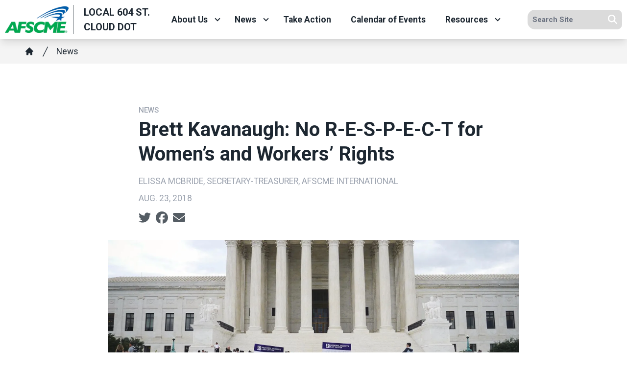

--- FILE ---
content_type: text/html; charset=UTF-8
request_url: https://afscmemn.org/local-604-st-cloud-dot/news/brett-kavanaugh-no-r-e-s-p-e-c-t-women-s-and-workers-rights
body_size: 16265
content:
<!DOCTYPE html>
<html lang="en" dir="ltr" prefix="og: https://ogp.me/ns#" x-data="{ keyboardNavigation: false, isTouchDevice: false }" x-init="isTouchDevice = &#039;ontouchstart&#039; in window || navigator.maxTouchPoints &gt; 0" @keyup.tab.window="keyboardNavigation = true" @mousemove="if (keyboardNavigation) keyboardNavigation = false">
  <head>
    <meta charset="utf-8" />
<noscript><style>form.antibot * :not(.antibot-message) { display: none !important; }</style>
</noscript><meta name="description" content="Like others around the world, I mourned the death last week of Aretha Franklin. The Queen of Soul set a new standard for enduring classic songs with both artistic and political impact, like her mega-hit “Respect,” which became an anthem for both the civil rights and women’s movements.And that song is on my mind as we embark on a week of action dedicated to shining light on the stakes for women in the nomination of Brett Kavanaugh to the Supreme Court." />
<link rel="canonical" href="https://www.afscme.org/now/brett-kavanaugh-no-respect-for-womens-and-workers-rights" />
<link rel="image_src" href="/sites/default/files/article/featured/20180822-emcb-kavanaugh.jpg" />
<meta property="og:site_name" content="Local 604 St. Cloud DOT" />
<meta property="og:url" content="https://afscmemn.org/local-604-st-cloud-dot/content/47995" />
<meta property="og:title" content="Brett Kavanaugh: No R-E-S-P-E-C-T for Women’s and Workers’ Rights" />
<meta property="og:description" content="Like others around the world, I mourned the death last week of Aretha Franklin. The Queen of Soul set a new standard for enduring classic songs with both artistic and political impact, like her mega-hit “Respect,” which became an anthem for both the civil rights and women’s movements.And that song is on my mind as we embark on a week of action dedicated to shining light on the stakes for women in the nomination of Brett Kavanaugh to the Supreme Court." />
<meta property="og:image" content="https://afscmemn.org/sites/default/files/styles/image_media_large/public/article/featured/20180822-emcb-kavanaugh.jpg.webp?itok=2WXGO4yA" />
<meta name="twitter:card" content="summary_large_image" />
<meta name="twitter:description" content="Like others around the world, I mourned the death last week of Aretha Franklin. The Queen of Soul set a new standard for enduring classic songs with both artistic and political impact, like her mega-hit “Respect,” which became an anthem for both the civil rights and women’s movements.And that song is on my mind as we embark on a week of action dedicated to shining light on the stakes for women in the nomination of Brett Kavanaugh to the Supreme Court." />
<meta name="twitter:site" content="@afscmemn5" />
<meta name="twitter:title" content="Brett Kavanaugh: No R-E-S-P-E-C-T for Women’s and Workers’ Rights | Local 604 St. Cloud DOT" />
<meta name="twitter:image" content="https://afscmemn.org/sites/default/files/styles/image_media_large/public/article/featured/20180822-emcb-kavanaugh.jpg.webp?itok=2WXGO4yA" />
<meta name="twitter:image:alt" content="20180822-emcb-kavanaugh.jpg" />
<meta name="Generator" content="Drupal 10 (https://www.drupal.org)" />
<meta name="MobileOptimized" content="width" />
<meta name="HandheldFriendly" content="true" />
<meta name="viewport" content="width=device-width, initial-scale=1.0" />
<style>body {--uh-font-size: 16px; --uh-font-body: Roboto, sans-serif; --uh-font-header: Roboto, sans-serif; --uh-color-white: 255 255 255; --uh-color-gray: 75 75 75; --uh-color-black: 29 39 49; --uh-color-primary: 0 93 170; --uh-color-primary-dark: 1 77 141; --uh-color-secondary: 0 169 79; --uh-color-secondary-dark: 2 146 69; --uh-color-accent-1: 0 169 79; --uh-color-accent-1-dark: 2 146 69; --uh-color-accent-2: 104 134 82; --uh-color-accent-2-dark: 0 20 38; --uh-color-neutral-1: 237 237 237; --uh-color-neutral-2: 239 239 239; }</style>
<script type="application/ld+json">{
    "@context": "https://schema.org",
    "@type": "WebSite",
    "name": "Minnesota Council 5",
    "url": "https://afscmemn.org"
}</script>
<link rel="icon" href="/sites/default/files/2023-08/afscme-favicon-32x32.png" type="image/vnd.microsoft.icon" />
<link rel="preconnect" href="https://fonts.gstatic.com" crossorigin="anonymous" />
<link rel="preload" as="style" href="https://fonts.googleapis.com/css2?family=Roboto:ital,wght@0,300;0,400;0,500;0,700;1,300;1,400;1,500;1,700&amp;display=swap" />
<link rel="stylesheet" href="https://fonts.googleapis.com/css2?family=Roboto:ital,wght@0,300;0,400;0,500;0,700;1,300;1,400;1,500;1,700&amp;display=swap" />

    <title>Brett Kavanaugh: No R-E-S-P-E-C-T for Women’s and Workers’ Rights | Local 604 St. Cloud DOT</title>
    <link rel="stylesheet" media="all" href="/sites/default/files/css/css_7FOTQ3gzqJAPWTSi7SZLJmJM0KJIEjxKiUuqKw4lV2Y.css?delta=0&amp;language=en&amp;theme=uh_tw&amp;include=eJxVjVEOQDAQBS9UeiRZ-rTLVsWuqNsT4cPnzMcMjTpkdJaQeYle2XBwQKN2CtQNZYMP276StDRR_YnAJCU6VBNe5s--6PRUQ_Y9KdyeOjv8WtSaKKUnefr38AJdpTFo" />
<link rel="stylesheet" media="all" href="/sites/default/files/css/css_nRaUEzXeCFGY3Se2_ehVB-uLK8YfwrBtglJjq-QY1nM.css?delta=1&amp;language=en&amp;theme=uh_tw&amp;include=eJxVjVEOQDAQBS9UeiRZ-rTLVsWuqNsT4cPnzMcMjTpkdJaQeYle2XBwQKN2CtQNZYMP276StDRR_YnAJCU6VBNe5s--6PRUQ_Y9KdyeOjv8WtSaKKUnefr38AJdpTFo" />
<style>.sr-only {
  position: absolute;
  width: 1px;
  height: 1px;
  padding: 0;
  margin: -1px;
  overflow: hidden;
  clip: rect(0, 0, 0, 0);
  white-space: nowrap;
  border-width: 0;
}
.relative {
  position: relative;
}
.sticky {
  position: sticky;
}
.top-0 {
  top: 0px;
}
.z-0 {
  z-index: 0;
}
.z-10 {
  z-index: 10;
}
.z-100 {
  z-index: 100;
}
.z-50 {
  z-index: 50;
}
.order-1 {
  order: 1;
}
.order-2 {
  order: 2;
}
.col-span-1 {
  grid-column: span 1 / span 1;
}
.col-span-2 {
  grid-column: span 2 / span 2;
}
.col-span-5 {
  grid-column: span 5 / span 5;
}
.col-span-6 {
  grid-column: span 6 / span 6;
}
.m-auto {
  margin: auto;
}
.mx-1 {
  margin-left: 0.25rem;
  margin-right: 0.25rem;
}
.mx-auto {
  margin-left: auto;
  margin-right: auto;
}
.my-1 {
  margin-top: 0.25rem;
  margin-bottom: 0.25rem;
}
.my-2 {
  margin-top: 0.5rem;
  margin-bottom: 0.5rem;
}
.mb-2 {
  margin-bottom: 0.5rem;
}
.mb-6 {
  margin-bottom: 1.5rem;
}
.mr-1 {
  margin-right: 0.25rem;
}
.mt-12 {
  margin-top: 3rem;
}
.mt-4 {
  margin-top: 1rem;
}
.mt-6 {
  margin-top: 1.5rem;
}
.block {
  display: block;
}
.inline-block {
  display: inline-block;
}
.inline {
  display: inline;
}
.flex {
  display: flex;
}
.inline-flex {
  display: inline-flex;
}
.grid {
  display: grid;
}
.hidden {
  display: none;
}
.h-0 {
  height: 0px;
}
.h-4 {
  height: 1rem;
}
.h-5 {
  height: 1.25rem;
}
.h-6 {
  height: 1.5rem;
}
.h-auto {
  height: auto;
}
.h-full {
  height: 100%;
}
.w-1\/5 {
  width: 20%;
}
.w-12 {
  width: 3rem;
}
.w-28 {
  width: 7rem;
}
.w-4 {
  width: 1rem;
}
.w-4\/5 {
  width: 80%;
}
.w-5 {
  width: 1.25rem;
}
.w-6 {
  width: 1.5rem;
}
.w-full {
  width: 100%;
}
.max-w-4xl {
  max-width: 56rem;
}
.max-w-none {
  max-width: none;
}
.flex-shrink-0 {
  flex-shrink: 0;
}
.shrink-0 {
  flex-shrink: 0;
}
.flex-grow {
  flex-grow: 1;
}
.rotate-0 {
  --tw-rotate: 0deg;
  transform: translate(var(--tw-translate-x), var(--tw-translate-y)) rotate(var(--tw-rotate)) skewX(var(--tw-skew-x)) skewY(var(--tw-skew-y)) scaleX(var(--tw-scale-x)) scaleY(var(--tw-scale-y));
}
.rotate-180 {
  --tw-rotate: 180deg;
  transform: translate(var(--tw-translate-x), var(--tw-translate-y)) rotate(var(--tw-rotate)) skewX(var(--tw-skew-x)) skewY(var(--tw-skew-y)) scaleX(var(--tw-scale-x)) scaleY(var(--tw-scale-y));
}
.transform {
  transform: translate(var(--tw-translate-x), var(--tw-translate-y)) rotate(var(--tw-rotate)) skewX(var(--tw-skew-x)) skewY(var(--tw-skew-y)) scaleX(var(--tw-scale-x)) scaleY(var(--tw-scale-y));
}
.scroll-mt-28 {
  scroll-margin-top: 7rem;
}
.grid-cols-1 {
  grid-template-columns: repeat(1, minmax(0, 1fr));
}
.grid-cols-6 {
  grid-template-columns: repeat(6, minmax(0, 1fr));
}
.flex-row {
  flex-direction: row;
}
.flex-col {
  flex-direction: column;
}
.flex-wrap {
  flex-wrap: wrap;
}
.items-center {
  align-items: center;
}
.justify-start {
  justify-content: flex-start;
}
.justify-end {
  justify-content: flex-end;
}
.justify-center {
  justify-content: center;
}
.gap-2 {
  gap: 0.5rem;
}
.space-x-1 > :not([hidden]) ~ :not([hidden]) {
  --tw-space-x-reverse: 0;
  margin-right: calc(0.25rem * var(--tw-space-x-reverse));
  margin-left: calc(0.25rem * calc(1 - var(--tw-space-x-reverse)));
}
.space-x-2 > :not([hidden]) ~ :not([hidden]) {
  --tw-space-x-reverse: 0;
  margin-right: calc(0.5rem * var(--tw-space-x-reverse));
  margin-left: calc(0.5rem * calc(1 - var(--tw-space-x-reverse)));
}
.divide-x > :not([hidden]) ~ :not([hidden]) {
  --tw-divide-x-reverse: 0;
  border-right-width: calc(1px * var(--tw-divide-x-reverse));
  border-left-width: calc(1px * calc(1 - var(--tw-divide-x-reverse)));
}
.overflow-hidden {
  overflow: hidden;
}
.whitespace-nowrap {
  white-space: nowrap;
}
.rounded-lg {
  border-radius: 0.5rem;
}
.rounded-md {
  border-radius: 0.375rem;
}
.rounded-l-xl {
  border-top-left-radius: 0.75rem;
  border-bottom-left-radius: 0.75rem;
}
.rounded-r-lg {
  border-top-right-radius: 0.5rem;
  border-bottom-right-radius: 0.5rem;
}
.border {
  border-width: 1px;
}
.border-0 {
  border-width: 0px;
}
.border-l {
  border-left-width: 1px;
}
.border-t {
  border-top-width: 1px;
}
.border-t-2 {
  border-top-width: 2px;
}
.border-solid {
  border-style: solid;
}
.border-gray-300 {
  --tw-border-opacity: 1;
  border-color: rgb(209 213 219 / var(--tw-border-opacity));
}
.border-uh-black {
  --tw-border-opacity: 1;
  border-color: rgb(var(--uh-color-black) / var(--tw-border-opacity));
}
.border-uh-black\/60 {
  border-color: rgb(var(--uh-color-black) / 0.6);
}
.border-uh-gray\/50 {
  border-color: rgb(var(--uh-color-gray) / 0.5);
}
.border-uh-neutral-2 {
  --tw-border-opacity: 1;
  border-color: rgb(var(--uh-color-neutral-2) / var(--tw-border-opacity));
}
.border-opacity-20 {
  --tw-border-opacity: 0.2;
}
.border-opacity-5 {
  --tw-border-opacity: 0.05;
}
.bg-uh-accent-1 {
  --tw-bg-opacity: 1;
  background-color: rgb(var(--uh-color-accent-1) / var(--tw-bg-opacity));
}
.bg-uh-black {
  --tw-bg-opacity: 1;
  background-color: rgb(var(--uh-color-black) / var(--tw-bg-opacity));
}
.bg-uh-black\/5 {
  background-color: rgb(var(--uh-color-black) / 0.05);
}
.bg-uh-gray\/20 {
  background-color: rgb(var(--uh-color-gray) / 0.2);
}
.bg-uh-neutral-1\/60 {
  background-color: rgb(var(--uh-color-neutral-1) / 0.6);
}
.bg-uh-primary {
  --tw-bg-opacity: 1;
  background-color: rgb(var(--uh-color-primary) / var(--tw-bg-opacity));
}
.bg-uh-secondary {
  --tw-bg-opacity: 1;
  background-color: rgb(var(--uh-color-secondary) / var(--tw-bg-opacity));
}
.bg-uh-white {
  --tw-bg-opacity: 1;
  background-color: rgb(var(--uh-color-white) / var(--tw-bg-opacity));
}
.bg-opacity-5 {
  --tw-bg-opacity: 0.05;
}
.fill-current {
  fill: currentColor;
}
.p-2 {
  padding: 0.5rem;
}
.px-10 {
  padding-left: 2.5rem;
  padding-right: 2.5rem;
}
.px-2 {
  padding-left: 0.5rem;
  padding-right: 0.5rem;
}
.px-4 {
  padding-left: 1rem;
  padding-right: 1rem;
}
.px-8 {
  padding-left: 2rem;
  padding-right: 2rem;
}
.py-1 {
  padding-top: 0.25rem;
  padding-bottom: 0.25rem;
}
.py-12 {
  padding-top: 3rem;
  padding-bottom: 3rem;
}
.py-2 {
  padding-top: 0.5rem;
  padding-bottom: 0.5rem;
}
.py-4 {
  padding-top: 1rem;
  padding-bottom: 1rem;
}
.pb-0 {
  padding-bottom: 0px;
}
.pb-16 {
  padding-bottom: 4rem;
}
.pb-2 {
  padding-bottom: 0.5rem;
}
.pl-2 {
  padding-left: 0.5rem;
}
.pl-4 {
  padding-left: 1rem;
}
.pr-2 {
  padding-right: 0.5rem;
}
.pr-4 {
  padding-right: 1rem;
}
.pt-0 {
  padding-top: 0px;
}
.pt-2 {
  padding-top: 0.5rem;
}
.pt-4 {
  padding-top: 1rem;
}
.pt-6 {
  padding-top: 1.5rem;
}
.pt-8 {
  padding-top: 2rem;
}
.text-sm {
  font-size: 0.875rem;
}
.text-xl {
  font-size: 1.25rem;
}
.text-xs {
  font-size: 0.75rem;
}
.font-bold {
  font-weight: 700;
}
.font-medium {
  font-weight: 500;
}
.font-semibold {
  font-weight: 600;
}
.uppercase {
  text-transform: uppercase;
}
.leading-none {
  line-height: 1;
}
.text-branding-error {
  --tw-text-opacity: 1;
  color: rgb(248 113 113 / var(--tw-text-opacity));
}
.text-current {
  color: currentColor;
}
.text-gray-400 {
  --tw-text-opacity: 1;
  color: rgb(156 163 175 / var(--tw-text-opacity));
}
.text-uh-black {
  --tw-text-opacity: 1;
  color: rgb(var(--uh-color-black) / var(--tw-text-opacity));
}
.text-uh-neutral-2 {
  --tw-text-opacity: 1;
  color: rgb(var(--uh-color-neutral-2) / var(--tw-text-opacity));
}
.text-uh-white {
  --tw-text-opacity: 1;
  color: rgb(var(--uh-color-white) / var(--tw-text-opacity));
}
.underline {
  text-decoration-line: underline;
}
.antialiased {
  -webkit-font-smoothing: antialiased;
  -moz-osx-font-smoothing: grayscale;
}
.opacity-75 {
  opacity: 0.75;
}
.opacity-80 {
  opacity: 0.8;
}
.shadow-lg {
  --tw-shadow: 0 10px 15px -3px rgb(0 0 0 / 0.1), 0 4px 6px -4px rgb(0 0 0 / 0.1);
  --tw-shadow-colored: 0 10px 15px -3px var(--tw-shadow-color), 0 4px 6px -4px var(--tw-shadow-color);
  box-shadow: var(--tw-ring-offset-shadow, 0 0 #0000), var(--tw-ring-shadow, 0 0 #0000), var(--tw-shadow);
}
.shadow-sm {
  --tw-shadow: 0 1px 2px 0 rgb(0 0 0 / 0.05);
  --tw-shadow-colored: 0 1px 2px 0 var(--tw-shadow-color);
  box-shadow: var(--tw-ring-offset-shadow, 0 0 #0000), var(--tw-ring-shadow, 0 0 #0000), var(--tw-shadow);
}
.transition {
  transition-property: color, background-color, border-color, text-decoration-color, fill, stroke, opacity, box-shadow, transform, filter, -webkit-backdrop-filter;
  transition-property: color, background-color, border-color, text-decoration-color, fill, stroke, opacity, box-shadow, transform, filter, backdrop-filter;
  transition-property: color, background-color, border-color, text-decoration-color, fill, stroke, opacity, box-shadow, transform, filter, backdrop-filter, -webkit-backdrop-filter;
  transition-timing-function: cubic-bezier(0.4, 0, 0.2, 1);
  transition-duration: 150ms;
}
.transition-all {
  transition-property: all;
  transition-timing-function: cubic-bezier(0.4, 0, 0.2, 1);
  transition-duration: 150ms;
}
.transition-colors {
  transition-property: color, background-color, border-color, text-decoration-color, fill, stroke;
  transition-timing-function: cubic-bezier(0.4, 0, 0.2, 1);
  transition-duration: 150ms;
}
.duration-150 {
  transition-duration: 150ms;
}
.duration-300 {
  transition-duration: 300ms;
}
.duration-700 {
  transition-duration: 700ms;
}
.ease-in-out {
  transition-timing-function: cubic-bezier(0.4, 0, 0.2, 1);
}
.first\:pl-0:first-child {
  padding-left: 0px;
}
.hover\:bg-uh-accent-1-dark:hover {
  --tw-bg-opacity: 1;
  background-color: rgb(var(--uh-color-accent-1-dark) / var(--tw-bg-opacity));
}
.hover\:bg-uh-black\/10:hover {
  background-color: rgb(var(--uh-color-black) / 0.1);
}
.hover\:bg-uh-black\/5:hover {
  background-color: rgb(var(--uh-color-black) / 0.05);
}
.hover\:bg-opacity-10:hover {
  --tw-bg-opacity: 0.1;
}
.hover\:text-uh-accent-1:hover {
  --tw-text-opacity: 1;
  color: rgb(var(--uh-color-accent-1) / var(--tw-text-opacity));
}
.hover\:opacity-100:hover {
  opacity: 1;
}
.focus\:border-branding-outer-space:focus {
  --tw-border-opacity: 1;
  border-color: rgb(55 58 58 / var(--tw-border-opacity));
}
.focus\:ring-branding-outer-space:focus {
  --tw-ring-opacity: 1;
  --tw-ring-color: rgb(55 58 58 / var(--tw-ring-opacity));
}
.prose-headings\:mb-2 :is(:where(h1, h2, h3, h4, h5, h6, th):not(:where([class~="not-prose"],[class~="not-prose"] *))) {
  margin-bottom: 0.5rem;
}
.prose-h4\:mt-0 :is(:where(h4):not(:where([class~="not-prose"],[class~="not-prose"] *))) {
  margin-top: 0px;
}
.prose-p\:mb-4 :is(:where(p):not(:where([class~="not-prose"],[class~="not-prose"] *))) {
  margin-bottom: 1rem;
}
.prose-a\:text-uh-primary :is(:where(a):not(:where([class~="not-prose"],[class~="not-prose"] *))) {
  --tw-text-opacity: 1;
  color: rgb(var(--uh-color-primary) / var(--tw-text-opacity));
}
.prose-a\:text-uh-white :is(:where(a):not(:where([class~="not-prose"],[class~="not-prose"] *))) {
  --tw-text-opacity: 1;
  color: rgb(var(--uh-color-white) / var(--tw-text-opacity));
}
.prose-a\:no-underline :is(:where(a):not(:where([class~="not-prose"],[class~="not-prose"] *))) {
  text-decoration-line: none;
}
.hover\:prose-a\:text-uh-accent-1 :is(:where(a):not(:where([class~="not-prose"],[class~="not-prose"] *))):hover {
  --tw-text-opacity: 1;
  color: rgb(var(--uh-color-accent-1) / var(--tw-text-opacity));
}
.hover\:prose-a\:underline :is(:where(a):not(:where([class~="not-prose"],[class~="not-prose"] *))):hover {
  text-decoration-line: underline;
}
.prose-strong\:text-uh-white :is(:where(strong):not(:where([class~="not-prose"],[class~="not-prose"] *))) {
  --tw-text-opacity: 1;
  color: rgb(var(--uh-color-white) / var(--tw-text-opacity));
}
.prose-img\:m-0 :is(:where(img):not(:where([class~="not-prose"],[class~="not-prose"] *))) {
  margin: 0px;
}
.prose-img\:my-0 :is(:where(img):not(:where([class~="not-prose"],[class~="not-prose"] *))) {
  margin-top: 0px;
  margin-bottom: 0px;
}
.prose-img\:my-1 :is(:where(img):not(:where([class~="not-prose"],[class~="not-prose"] *))) {
  margin-top: 0.25rem;
  margin-bottom: 0.25rem;
}
.prose-img\:mr-1 :is(:where(img):not(:where([class~="not-prose"],[class~="not-prose"] *))) {
  margin-right: 0.25rem;
}
.prose-img\:w-20 :is(:where(img):not(:where([class~="not-prose"],[class~="not-prose"] *))) {
  width: 5rem;
}
.prose-img\:w-full :is(:where(img):not(:where([class~="not-prose"],[class~="not-prose"] *))) {
  width: 100%;
}
@media (min-width: 768px) {
  .md\:absolute {
    position: absolute;
  }
  .md\:\!left-\[unset\] {
    left: unset !important;
  }
  .md\:left-0 {
    left: 0px;
  }
  .md\:right-0 {
    right: 0px;
  }
  .md\:top-full {
    top: 100%;
  }
  .md\:z-10 {
    z-index: 10;
  }
  .md\:col-span-2 {
    grid-column: span 2 / span 2;
  }
  .md\:col-span-4 {
    grid-column: span 4 / span 4;
  }
  .md\:col-span-5 {
    grid-column: span 5 / span 5;
  }
  .md\:col-span-6 {
    grid-column: span 6 / span 6;
  }
  .md\:mx-0 {
    margin-left: 0px;
    margin-right: 0px;
  }
  .md\:mb-4 {
    margin-bottom: 1rem;
  }
  .md\:flex {
    display: flex;
  }
  .md\:grid {
    display: grid;
  }
  .md\:hidden {
    display: none;
  }
  .md\:w-auto {
    width: auto;
  }
  .md\:w-full {
    width: 100%;
  }
  .md\:grid-cols-12 {
    grid-template-columns: repeat(12, minmax(0, 1fr));
  }
  .md\:grid-cols-3 {
    grid-template-columns: repeat(3, minmax(0, 1fr));
  }
  .md\:grid-cols-5 {
    grid-template-columns: repeat(5, minmax(0, 1fr));
  }
  .md\:flex-row {
    flex-direction: row;
  }
  .md\:flex-wrap {
    flex-wrap: wrap;
  }
  .md\:items-start {
    align-items: flex-start;
  }
  .md\:justify-end {
    justify-content: flex-end;
  }
  .md\:gap-0 {
    gap: 0px;
  }
  .md\:rounded-none {
    border-radius: 0px;
  }
  .md\:border-none {
    border-style: none;
  }
  .md\:bg-transparent {
    background-color: transparent;
  }
  .md\:px-2 {
    padding-left: 0.5rem;
    padding-right: 0.5rem;
  }
  .md\:\!pr-2 {
    padding-right: 0.5rem !important;
  }
  .md\:pt-8 {
    padding-top: 2rem;
  }
  .md\:text-sm {
    font-size: 0.875rem;
  }
  .md\:shadow-none {
    --tw-shadow: 0 0 #0000;
    --tw-shadow-colored: 0 0 #0000;
    box-shadow: var(--tw-ring-offset-shadow, 0 0 #0000), var(--tw-ring-shadow, 0 0 #0000), var(--tw-shadow);
  }
  .md\:transition-all {
    transition-property: all;
    transition-timing-function: cubic-bezier(0.4, 0, 0.2, 1);
    transition-duration: 150ms;
  }
  .md\:duration-150 {
    transition-duration: 150ms;
  }
  .md\:prose-img\:w-28 :is(:where(img):not(:where([class~="not-prose"],[class~="not-prose"] *))) {
    width: 7rem;
  }}

@media (min-width: 1024px) {
  .lg\:col-span-3 {
    grid-column: span 3 / span 3;
  }
  .lg\:col-span-7 {
    grid-column: span 7 / span 7;
  }
  .lg\:grid {
    display: grid;
  }
  .lg\:w-2\/3 {
    width: 66.666667%;
  }
  .lg\:max-w-prose {
    max-width: 65ch;
  }
  .lg\:grid-cols-2 {
    grid-template-columns: repeat(2, minmax(0, 1fr));
  }
  .lg\:px-0 {
    padding-left: 0px;
    padding-right: 0px;
  }
  .lg\:pt-12 {
    padding-top: 3rem;
  }}

@media (min-width: 1280px) {
  .xl\:pt-16 {
    padding-top: 4rem;
  }}

</style><script src="/sites/default/files/tailwindcss_utility/tailwind.js"></script><script src="/themes/custom/uh_tw/build/tailwind-config-cdn.js"></script><script>tailwind.config.safelist = tailwind.config.safelist.concat(["[&amp;_div.link-wrapper]:flex","[&amp;_div.link-wrapper]:flex-grow","[&amp;_div.link-wrapper]:flex-row","[&amp;_div.link-wrapper]:items-center","[&amp;_div.link-wrapper]:justify-center","[&amp;_div.link-wrapper]:md:justify-start","[&amp;_div.link-wrapper]:md:w-auto","[&amp;_div.link-wrapper]:w-full","md:item-center"]);</script>
<link rel="stylesheet" media="all" href="/sites/default/files/css/css_Mc8tC9D5HfAtLofEQk_WDcHSayGkrXgki4nyw9Nze-s.css?delta=3&amp;language=en&amp;theme=uh_tw&amp;include=eJxVjVEOQDAQBS9UeiRZ-rTLVsWuqNsT4cPnzMcMjTpkdJaQeYle2XBwQKN2CtQNZYMP276StDRR_YnAJCU6VBNe5s--6PRUQ_Y9KdyeOjv8WtSaKKUnefr38AJdpTFo" />

    <script src="/libraries/fontawesome/js/brands.min.js?v=6.4.2" defer></script>
<script src="/libraries/fontawesome/js/regular.min.js?v=6.4.2" defer></script>
<script src="/libraries/fontawesome/js/solid.min.js?v=6.4.2" defer></script>
<script src="/libraries/fontawesome/js/fontawesome.min.js?v=6.4.2" defer></script>

  </head>
  <body class="hide-gin-toolbar group/uh-site">
        <a href="#main-content" class="visually-hidden focusable">
      Skip to main content
    </a>
    
      <div class="dialog-off-canvas-main-canvas" data-off-canvas-main-canvas>
    
  
<div class="w-full mx-auto text-uh-black">
    
  

  <div id="site-header" class="md:grid-cols-5 font-semibold relative z-50 inline" x-data="{ open: false }">
    


<div class="md:grid md:grid-cols-12 md:col-span-5 bg-uh-white z-10 shadow-lg site-logo-wrapper sticky top-0">
  <!-- site logo -->
  <div class="w-full flex items-center md:col-span-4 lg:col-span-3 site-branding p-2 ">
     
<div class="flex items-center w-full">
            <!-- mobile menu button -->
    <div id="mobile-nav-button" class="flex justify-end order-2 w-1/5 md:hidden">
            <button type="button" class="inline-flex items-center justify-center p-2 rounded-md" aria-controls="mobile-menu" x-on:click="open = !open" aria-expanded="false" x-bind:aria-expanded="open.toString()">
        <span class="sr-only">Open main menu</span>
        <svg x-description="Icon when menu is closed. Heroicon name: outline/menu" x-state:on="Menu open" x-state:off="Menu closed" class="block w-6 h-6" :class="{ 'hidden': open, 'block': !(open) }" xmlns="http://www.w3.org/2000/svg" fill="none" viewBox="0 0 24 24" stroke="currentColor" aria-hidden="true">
          <path stroke-linecap="round" stroke-linejoin="round" stroke-width="2" d="M4 6h16M4 12h16M4 18h16"></path>
        </svg>
        <svg x-description="Icon when menu is open. Heroicon name: outline/x" x-state:on="Menu open" x-state:off="Menu closed" class="hidden w-6 h-6" :class="{ 'block': open, 'hidden': !(open) }" xmlns="http://www.w3.org/2000/svg" fill="none" viewBox="0 0 24 24" stroke="currentColor" aria-hidden="true">
          <path stroke-linecap="round" stroke-linejoin="round" stroke-width="2" d="M6 18L18 6M6 6l12 12"></path>
        </svg>
      </button>
          </div>
    <!-- ./mobile menu button -->
    <div class="w-4/5 md:w-full order-1">
    <a class="flex w-full items-center" href="/local-604-st-cloud-dot">
    		<div class="site-logo w-28 pr-2 prose prose-img:w-full prose-img:m-0 shrink-0">
		  <picture>
                  <source srcset="/sites/default/files/styles/image_media_large/public/2025-01/afscme-logo.png.webp?itok=vjUr7-1K 1x" media="all and (min-width: 1280px)" type="image/webp" width="600" height="245"/>
              <source srcset="/sites/default/files/styles/image_media_medium/public/2025-01/afscme-logo.png.webp?itok=Nh5vrK5Y 1x, /sites/default/files/styles/image_media_large_2x/public/2025-01/afscme-logo.png.webp?itok=gkHVZ4PM 2x" media="all and (min-width: 1024px) and (max-width: 1279px)" type="image/webp" width="300" height="123"/>
              <source srcset="/sites/default/files/styles/image_media_small/public/2025-01/afscme-logo.png.webp?itok=7tlY6wli 1x, /sites/default/files/styles/image_media_medium_2x/public/2025-01/afscme-logo.png.webp?itok=77Eg4SnC 2x" type="image/webp" width="100" height="41"/>
                  <img src="/sites/default/files/styles/image_media_small/public/2025-01/afscme-logo.png.webp?itok=7tlY6wli" alt="AFSCME logo" />

  </picture>

	</div>
			<div class="site-name font-bold text-uh-black uppercase pl-4 border-l border-uh-black/60 border-solid">
		            <div class="label">Local 604  St. Cloud DOT</div>
      
	</div>
	    </a>
  </div>
</div>



  </div>
  <!-- ./site logo -->

  <!-- site menu -->
  <div class="z-100 relative md:col-span-6 lg:col-span-7 flex items-center md:px-2 site-menu-outer-wrapper">
    

















<div class="hidden md:flex flex-row md:justify-end w-full z-10 text-sm" x-data="{search_open : false}">

        <div class="flex-grow">
      


  <ul class="site-menu menu flex flex-col w-full container mx-auto md:mx-0 text-sm md:w-auto md:flex-row md:item-center md:flex-wrap bg-uh-white text-current justify-start">
                                                    <li class="menu-item menu-item--expanded relative   flex hover:bg-uh-black/5 md:w-auto transition-all duration-150   [&amp;_div.link-wrapper]:flex [&amp;_div.link-wrapper]:flex-grow [&amp;_div.link-wrapper]:flex-row [&amp;_div.link-wrapper]:w-full [&amp;_div.link-wrapper]:md:w-auto [&amp;_div.link-wrapper]:justify-center [&amp;_div.link-wrapper]:items-center md:transition-all md:duration-150 [&amp;_div.link-wrapper]:md:justify-start" x-data="{openSubmenu1 : false, ariaExpanded: false}" @mouseenter="if (!isTouchDevice) { if (window.innerWidth &gt; 769) { openSubmenu1 = true; } }" @mouseleave="if (!isTouchDevice) { if (window.innerWidth &gt; 769) { openSubmenu1 = false; } }" @resize.window="openSubmenu1 = false, openSubmenu2 = false" x-on:click.away="openSubmenu1 = false"
          >
      <div class='link-wrapper group'>
        <a href="/local-604-st-cloud-dot/about-us" class="flex px-4 py-2 h-full whitespace-nowrap menu-level-1 md:!pr-2" data-drupal-link-system-path="node/5424">About Us</a>
        <button @click="openSubmenu1 = !openSubmenu1"
                :aria-expanded="openSubmenu1 ? 'true' : 'false'"
                class="submenu-toggle w-12 flex justify-center items-center bg-uh-black border border-uh-black border-solid rounded-lg shadow-sm border-opacity-5 bg-opacity-5 hover:bg-opacity-10 mr-1 md:w-auto md:bg-transparent md:border-none md:rounded-none md:shadow-none"
                @focusin="if (keyboardNavigation) { openSubmenu1 = false, openSubmenu2 = false }"
                title="Expand section">
                                        <i class="down-arrow">
          <span class="">
            <svg class="w-4 h-4 transition duration-150 ease-in-out transform fill-current "
                 xmlns="http://www.w3.org/2000/svg"
                 viewBox="0 0 20 20"
                 :class="{ 'rotate-180': openSubmenu1 }">>
              <path d="M9.293 12.95l.707.707L15.657 8l-1.414-1.414L10 10.828 5.757 6.586 4.343 8z"/>
            </svg>
          </span>
          </i>
                </button>
      </div>
    


<ul
            class="flex flex-col w-full md:z-10 md:w-auto md:absolute md:top-full md:left-0 md:transition-all md:duration-150 dropdown-1 bg-uh-white text-current"
            x-show="openSubmenu1" x-transition:enter="md:transition md:ease-out md:duration-100"
    x-transition:enter-start="md:transform md:opacity-0 md:scale-95"
    x-transition:enter-end="md:transform md:opacity-100 md:scale-100"
    x-transition:leave="md:transition md:ease-in md:duration-75"
    x-transition:leave-start="md:transform md:opacity-100 md:scale-100"
    x-transition:leave-end="md:transform md:opacity-0 md:scale-95">
                        <li class="menu-item    flex  bg-uh-black/5 hover:bg-uh-black/10 md:items-start  md:transition-all md:duration-150  ">
    <a href="/local-604-st-cloud-dot/contact-us" class="flex px-4 py-2 h-full whitespace-nowrap " data-drupal-link-system-path="node/5430">Contact Us</a>
    </li>
      </ul>

    </li>
                                              <li class="menu-item menu-item--expanded relative   flex hover:bg-uh-black/5 md:w-auto transition-all duration-150   [&amp;_div.link-wrapper]:flex [&amp;_div.link-wrapper]:flex-grow [&amp;_div.link-wrapper]:flex-row [&amp;_div.link-wrapper]:w-full [&amp;_div.link-wrapper]:md:w-auto [&amp;_div.link-wrapper]:justify-center [&amp;_div.link-wrapper]:items-center md:transition-all md:duration-150 [&amp;_div.link-wrapper]:md:justify-start" x-data="{openSubmenu1 : false, ariaExpanded: false}" @mouseenter="if (!isTouchDevice) { if (window.innerWidth &gt; 769) { openSubmenu1 = true; } }" @mouseleave="if (!isTouchDevice) { if (window.innerWidth &gt; 769) { openSubmenu1 = false; } }" @resize.window="openSubmenu1 = false, openSubmenu2 = false" x-on:click.away="openSubmenu1 = false"
          >
      <div class='link-wrapper group'>
        <a href="/local-604-st-cloud-dot/news" class="flex px-4 py-2 h-full whitespace-nowrap menu-level-1 md:!pr-2" data-drupal-link-system-path="node/5427">News</a>
        <button @click="openSubmenu1 = !openSubmenu1"
                :aria-expanded="openSubmenu1 ? 'true' : 'false'"
                class="submenu-toggle w-12 flex justify-center items-center bg-uh-black border border-uh-black border-solid rounded-lg shadow-sm border-opacity-5 bg-opacity-5 hover:bg-opacity-10 mr-1 md:w-auto md:bg-transparent md:border-none md:rounded-none md:shadow-none"
                @focusin="if (keyboardNavigation) { openSubmenu1 = false, openSubmenu2 = false }"
                title="Expand section">
                                        <i class="down-arrow">
          <span class="">
            <svg class="w-4 h-4 transition duration-150 ease-in-out transform fill-current "
                 xmlns="http://www.w3.org/2000/svg"
                 viewBox="0 0 20 20"
                 :class="{ 'rotate-180': openSubmenu1 }">>
              <path d="M9.293 12.95l.707.707L15.657 8l-1.414-1.414L10 10.828 5.757 6.586 4.343 8z"/>
            </svg>
          </span>
          </i>
                </button>
      </div>
    


<ul
            class="flex flex-col w-full md:z-10 md:w-auto md:absolute md:top-full md:left-0 md:transition-all md:duration-150 dropdown-1 bg-uh-white text-current"
            x-show="openSubmenu1" x-transition:enter="md:transition md:ease-out md:duration-100"
    x-transition:enter-start="md:transform md:opacity-0 md:scale-95"
    x-transition:enter-end="md:transform md:opacity-100 md:scale-100"
    x-transition:leave="md:transition md:ease-in md:duration-75"
    x-transition:leave-start="md:transform md:opacity-100 md:scale-100"
    x-transition:leave-end="md:transform md:opacity-0 md:scale-95">
                        <li class="menu-item    flex  bg-uh-black/5 hover:bg-uh-black/10 md:items-start  md:transition-all md:duration-150  ">
    <a href="/local-604-st-cloud-dot/news/congratulations-2024-award-recipients" class="flex px-4 py-2 h-full whitespace-nowrap " data-drupal-link-system-path="group/5423/content/207706">2025 Award Recipients</a>
    </li>
      </ul>

    </li>
                    <li class="menu-item    flex hover:bg-uh-black/5 md:w-auto transition-all duration-150   ">
    <a href="/local-604-st-cloud-dot/take-action" class="flex px-4 py-2 h-full whitespace-nowrap " data-drupal-link-system-path="node/5428">Take Action</a>
    </li>
                    <li class="menu-item    flex hover:bg-uh-black/5 md:w-auto transition-all duration-150   ">
    <a href="/local-604-st-cloud-dot/calendar-events" class="flex px-4 py-2 h-full whitespace-nowrap " data-drupal-link-system-path="node/5425">Calendar of Events</a>
    </li>
                                              <li class="menu-item menu-item--expanded relative   flex hover:bg-uh-black/5 md:w-auto transition-all duration-150   [&amp;_div.link-wrapper]:flex [&amp;_div.link-wrapper]:flex-grow [&amp;_div.link-wrapper]:flex-row [&amp;_div.link-wrapper]:w-full [&amp;_div.link-wrapper]:md:w-auto [&amp;_div.link-wrapper]:justify-center [&amp;_div.link-wrapper]:items-center md:transition-all md:duration-150 [&amp;_div.link-wrapper]:md:justify-start" x-data="{openSubmenu1 : false, ariaExpanded: false}" @mouseenter="if (!isTouchDevice) { if (window.innerWidth &gt; 769) { openSubmenu1 = true; } }" @mouseleave="if (!isTouchDevice) { if (window.innerWidth &gt; 769) { openSubmenu1 = false; } }" @resize.window="openSubmenu1 = false, openSubmenu2 = false" x-on:click.away="openSubmenu1 = false"
          >
      <div class='link-wrapper group'>
        <a href="/local-604-st-cloud-dot/resources" class="flex px-4 py-2 h-full whitespace-nowrap menu-level-1 md:!pr-2" data-drupal-link-system-path="node/5435">Resources</a>
        <button @click="openSubmenu1 = !openSubmenu1"
                :aria-expanded="openSubmenu1 ? 'true' : 'false'"
                class="submenu-toggle w-12 flex justify-center items-center bg-uh-black border border-uh-black border-solid rounded-lg shadow-sm border-opacity-5 bg-opacity-5 hover:bg-opacity-10 mr-1 md:w-auto md:bg-transparent md:border-none md:rounded-none md:shadow-none"
                @focusin="if (keyboardNavigation) { openSubmenu1 = false, openSubmenu2 = false }"
                title="Expand section">
                                        <i class="down-arrow">
          <span class="">
            <svg class="w-4 h-4 transition duration-150 ease-in-out transform fill-current "
                 xmlns="http://www.w3.org/2000/svg"
                 viewBox="0 0 20 20"
                 :class="{ 'rotate-180': openSubmenu1 }">>
              <path d="M9.293 12.95l.707.707L15.657 8l-1.414-1.414L10 10.828 5.757 6.586 4.343 8z"/>
            </svg>
          </span>
          </i>
                </button>
      </div>
    


<ul
        class="flex flex-col w-full md:z-10 md:w-auto md:absolute md:top-full md:left-0 md:transition-all md:duration-150 dropdown-1 bg-uh-white text-current md:!left-[unset] md:right-0"
        x-show="openSubmenu1" x-transition:enter="md:transition md:ease-out md:duration-100"
    x-transition:enter-start="md:transform md:opacity-0 md:scale-95"
    x-transition:enter-end="md:transform md:opacity-100 md:scale-100"
    x-transition:leave="md:transition md:ease-in md:duration-75"
    x-transition:leave-start="md:transform md:opacity-100 md:scale-100"
    x-transition:leave-end="md:transform md:opacity-0 md:scale-95">
                        <li class="menu-item    flex  bg-uh-black/5 hover:bg-uh-black/10 md:items-start  md:transition-all md:duration-150  ">
    <a href="/local-604-st-cloud-dot/what-union" class="flex px-4 py-2 h-full whitespace-nowrap " data-drupal-link-system-path="node/5433">What is a Union?</a>
    </li>
                    <li class="menu-item    flex  bg-uh-black/5 hover:bg-uh-black/10 md:items-start  md:transition-all md:duration-150  ">
    <a href="/local-604-st-cloud-dot/member-benefits" class="flex px-4 py-2 h-full whitespace-nowrap " data-drupal-link-system-path="node/5426">Member Benefits</a>
    </li>
                    <li class="menu-item    flex  bg-uh-black/5 hover:bg-uh-black/10 md:items-start  md:transition-all md:duration-150  ">
    <a href="/local-604-st-cloud-dot/resources-afscme-constitution" class="flex px-4 py-2 h-full whitespace-nowrap " data-drupal-link-system-path="node/5434">AFSCME Constitution</a>
    </li>
                    <li class="menu-item    flex  bg-uh-black/5 hover:bg-uh-black/10 md:items-start  md:transition-all md:duration-150  ">
    <a href="/local-604-st-cloud-dot/resources-stewards" class="flex px-4 py-2 h-full whitespace-nowrap " data-drupal-link-system-path="node/5431">Resources for Stewards</a>
    </li>
      </ul>

    </li>
      </ul>

    </div>
    
  
</div>





                                                                            <ul class="block w-full bg-uh-white text-current border-0 menu md:hidden mobile-site-menu text-sm pt-2 border-t-2" x-description="Mobile menu, show/hide based on menu state." id="mobile-menu" x-show="open" style="display: none;">

      <li class="menu-item menu-item--expanded grid grid-cols-6   relative"  x-data="{selected:null}" >

        <a href="/local-604-st-cloud-dot/about-us" class="flex px-4 py-1 col-span-5 hover:bg-uh-black/5" data-drupal-link-system-path="node/5424">About Us</a>
    <div class="col-span-1 py-2 pl-2 pr-4">
      <button type="button" class="block w-full h-full bg-uh-black border border-uh-black border-solid rounded-lg shadow-sm border-opacity-5 bg-opacity-5 hover:bg-opacity-10" x-on:click="selected !== 0 ? selected = 0 : selected = null" arial-label="Toggle menu" x-bind:aria-expanded="selected == 0 ? 'true' : 'false'">
        <svg class="w-5 h-5 m-auto transform" x-description="Heroicon name: solid/chevron-right" xmlns="http://www.w3.org/2000/svg" viewBox="0 0 20 20" fill="currentColor" aria-hidden="true" x-bind:class="selected == 0 ? 'rotate-180' : 'rotate-0'">
          <path fill-rule="evenodd" d="M5.293 7.293a1 1 0 011.414 0L10 10.586l3.293-3.293a1 1 0 111.414 1.414l-4 4a1 1 0 01-1.414 0l-4-4a1 1 0 010-1.414z" clip-rule="evenodd"></path>
        </svg>
      </button>
    </div>
    <div class="relative col-span-6 overflow-hidden transition-all duration-700" x-ref="container0" x-bind:class="selected == 0 ? 'h-auto' : 'h-0'" x-bind:aria-hidden="selected == 0 ? 'false' : 'true'">
      
                                                  <ul class="block w-full bg-uh-black/5">
  
      <li class="menu-item    relative" >

          <a href="/local-604-st-cloud-dot/contact-us" class="flex px-4 py-2 hover:bg-uh-black/5" data-drupal-link-system-path="node/5430">Contact Us</a>
      
      
        </li>
  
  
  
</ul>

      
          </div>
      </li>
      <li class="menu-item menu-item--expanded grid grid-cols-6   relative"  x-data="{selected:null}" >

        <a href="/local-604-st-cloud-dot/news" class="flex px-4 py-1 col-span-5 hover:bg-uh-black/5" data-drupal-link-system-path="node/5427">News</a>
    <div class="col-span-1 py-2 pl-2 pr-4">
      <button type="button" class="block w-full h-full bg-uh-black border border-uh-black border-solid rounded-lg shadow-sm border-opacity-5 bg-opacity-5 hover:bg-opacity-10" x-on:click="selected !== 0 ? selected = 0 : selected = null" arial-label="Toggle menu" x-bind:aria-expanded="selected == 0 ? 'true' : 'false'">
        <svg class="w-5 h-5 m-auto transform" x-description="Heroicon name: solid/chevron-right" xmlns="http://www.w3.org/2000/svg" viewBox="0 0 20 20" fill="currentColor" aria-hidden="true" x-bind:class="selected == 0 ? 'rotate-180' : 'rotate-0'">
          <path fill-rule="evenodd" d="M5.293 7.293a1 1 0 011.414 0L10 10.586l3.293-3.293a1 1 0 111.414 1.414l-4 4a1 1 0 01-1.414 0l-4-4a1 1 0 010-1.414z" clip-rule="evenodd"></path>
        </svg>
      </button>
    </div>
    <div class="relative col-span-6 overflow-hidden transition-all duration-700" x-ref="container0" x-bind:class="selected == 0 ? 'h-auto' : 'h-0'" x-bind:aria-hidden="selected == 0 ? 'false' : 'true'">
      
                                                  <ul class="block w-full bg-uh-black/5">
  
      <li class="menu-item    relative" >

          <a href="/local-604-st-cloud-dot/news/congratulations-2024-award-recipients" class="flex px-4 py-2 hover:bg-uh-black/5" data-drupal-link-system-path="group/5423/content/207706">2025 Award Recipients</a>
      
      
        </li>
  
  
  
</ul>

      
          </div>
      </li>
      <li class="menu-item    relative" >

          <a href="/local-604-st-cloud-dot/take-action" class="flex px-4 py-2 hover:bg-uh-black/5" data-drupal-link-system-path="node/5428">Take Action</a>
      
      
        </li>
      <li class="menu-item    relative" >

          <a href="/local-604-st-cloud-dot/calendar-events" class="flex px-4 py-2 hover:bg-uh-black/5" data-drupal-link-system-path="node/5425">Calendar of Events</a>
      
      
        </li>
      <li class="menu-item menu-item--expanded grid grid-cols-6   relative"  x-data="{selected:null}" >

        <a href="/local-604-st-cloud-dot/resources" class="flex px-4 py-1 col-span-5 hover:bg-uh-black/5" data-drupal-link-system-path="node/5435">Resources</a>
    <div class="col-span-1 py-2 pl-2 pr-4">
      <button type="button" class="block w-full h-full bg-uh-black border border-uh-black border-solid rounded-lg shadow-sm border-opacity-5 bg-opacity-5 hover:bg-opacity-10" x-on:click="selected !== 0 ? selected = 0 : selected = null" arial-label="Toggle menu" x-bind:aria-expanded="selected == 0 ? 'true' : 'false'">
        <svg class="w-5 h-5 m-auto transform" x-description="Heroicon name: solid/chevron-right" xmlns="http://www.w3.org/2000/svg" viewBox="0 0 20 20" fill="currentColor" aria-hidden="true" x-bind:class="selected == 0 ? 'rotate-180' : 'rotate-0'">
          <path fill-rule="evenodd" d="M5.293 7.293a1 1 0 011.414 0L10 10.586l3.293-3.293a1 1 0 111.414 1.414l-4 4a1 1 0 01-1.414 0l-4-4a1 1 0 010-1.414z" clip-rule="evenodd"></path>
        </svg>
      </button>
    </div>
    <div class="relative col-span-6 overflow-hidden transition-all duration-700" x-ref="container0" x-bind:class="selected == 0 ? 'h-auto' : 'h-0'" x-bind:aria-hidden="selected == 0 ? 'false' : 'true'">
      
                                                  <ul class="block w-full bg-uh-black/5">
  
      <li class="menu-item    relative" >

          <a href="/local-604-st-cloud-dot/what-union" class="flex px-4 py-2 hover:bg-uh-black/5" data-drupal-link-system-path="node/5433">What is a Union?</a>
      
      
        </li>
      <li class="menu-item    relative" >

          <a href="/local-604-st-cloud-dot/member-benefits" class="flex px-4 py-2 hover:bg-uh-black/5" data-drupal-link-system-path="node/5426">Member Benefits</a>
      
      
        </li>
      <li class="menu-item    relative" >

          <a href="/local-604-st-cloud-dot/resources-afscme-constitution" class="flex px-4 py-2 hover:bg-uh-black/5" data-drupal-link-system-path="node/5434">AFSCME Constitution</a>
      
      
        </li>
      <li class="menu-item    relative" >

          <a href="/local-604-st-cloud-dot/resources-stewards" class="flex px-4 py-2 hover:bg-uh-black/5" data-drupal-link-system-path="node/5431">Resources for Stewards</a>
      
      
        </li>
  
  
  
</ul>

      
          </div>
      </li>
  
  
  
</ul>




  </div>
  <div class="md:col-span-2 p-2 hidden md:flex items-center">
    <form action="/local-604-st-cloud-dot/search" method="get">
      <div class="flex">
        <label class="sr-only" for="desktop-search-site">Search site</label>
        <input x-ref="autoFocus" id="desktop-search-site" class="w-full py-1 px-2 text-xs border-0 bg-uh-gray/20 rounded-l-xl" type="search" placeholder="Search Site" name="keywords">
        <button class="border-uh-gray/50 bg-uh-gray/20 text-uh-white text-xs py-1 px-2 rounded-r-lg">
          <i class="fa-lg fas fa-search"></i><span class="sr-only">Search</span>
        </button>
      </div>
    </form>
  </div>
  <!-- ./site menu -->
</div>



  </div>

  
      <div>
    <div id="block-uh-tw-breadcrumbs">
  
    
      
  <nav role="navigation" class="flex px-10 py-2 text-sm bg-uh-neutral-1/60" aria-labelledby="system-breadcrumb">
    <h2 id="system-breadcrumb" class="visually-hidden">Breadcrumb</h2>
    <ol class="flex items-center space-x-2">
          <li>
        <div class="flex items-center">
                  <a href="/local-604-st-cloud-dot">
            <!-- Heroicon: home/solid -->
            <svg class="flex-shrink-0 w-4 h-4" xmlns="http://www.w3.org/2000/svg" viewBox="0 0 20 20" fill="currentColor" aria-hidden="true">
              <path d="M10.707 2.293a1 1 0 00-1.414 0l-7 7a1 1 0 001.414 1.414L4 10.414V17a1 1 0 001 1h2a1 1 0 001-1v-2a1 1 0 011-1h2a1 1 0 011 1v2a1 1 0 001 1h2a1 1 0 001-1v-6.586l.293.293a1 1 0 001.414-1.414l-7-7z" />
            </svg>
            <span class="sr-only">Home</span>
          </a>
                </div>
      </li>
          <li>
        <div class="flex items-center">
                <svg class="flex-shrink-0 w-5 h-5" xmlns="http://www.w3.org/2000/svg" fill="currentColor" viewBox="0 0 20 20" aria-hidden="true">
          <path d="M5.555 17.776l8-16 .894.448-8 16-.894-.448z" />
        </svg>
                     <a href="/local-604-st-cloud-dot/news" class="pl-2">News</a>
                          </div>
      </li>
        </ol>
  </nav>




  </div>

  </div>

  
    <div>
    <div data-drupal-messages-fallback class="hidden"></div>

  </div>


    <main class="z-0">
    <a id="main-content" tabindex="-1"></a>    <div class="md:flex  pb-0">

            <div id="page-content" class="grid w-full grid-cols-1 page-content">
          <div>
    <div id="block-uh-tw-content">
  
    
      
        <article class="node node-article-full">

  
    

  <div class="node-content article-full-content">
    
          
    <div class="layout layout--onecol layout--onecol--prose scroll-mt-28 pt-0 pb-0 px-4" id="">
          <div class="container px-4 mx-auto lg:px-0">
        <div  class="layout__region layout__region--content mx-auto lg:max-w-prose">
      <div id="page_title" class="scroll-mt-28 flex w-full flex-wrap">
  
    

      
<div class="uppercase text-xs text-gray-400 font-medium w-full pt-6 md:pt-8 lg:pt-12 xl:pt-16">
  <a href="/local-604-st-cloud-dot/news" hreflang="en">News</a>
</div>
<h1 class="w-full mb-2">
  Brett Kavanaugh: No R-E-S-P-E-C-T for Women’s and Workers’ Rights
</h1>


  </div>
<div id="author_and_date" class="scroll-mt-28 flex w-full flex-wrap">
  
    

      
<div class="text-sm uppercase my-1 text-gray-400 w-full">Elissa McBride, Secretary-Treasurer, AFSCME International</div>
<div class="text-sm uppercase mb-2 text-gray-400 w-full"><time datetime="2018-08-23T12:24:00-05:00" title="Thursday, August 23, 2018 - 12:24">Aug. 23, 2018</time></div>


  </div>
<div id="social_share">
  
    
      
<div class="pb-2">
  <span class="sr-only">Social share icons</span>
  <a href="https://twitter.com/intent/tweet?url=https://afscmemn.org/local-604-st-cloud-dot/news/brett-kavanaugh-no-r-e-s-p-e-c-t-women-s-and-workers-rights&text=Brett Kavanaugh: No R-E-S-P-E-C-T for Women’s and Workers’ Rights" target="_blank" rel="noopener noreferrer" title="Twitter share link" class="inline-block opacity-75 hover:opacity-100 duration-300 hover:text-uh-accent-1 mr-1"><i class="fab fa-lg fa-twitter"></i></a>
  <a href="https://www.facebook.com/sharer.php?u=https://afscmemn.org/local-604-st-cloud-dot/news/brett-kavanaugh-no-r-e-s-p-e-c-t-women-s-and-workers-rights" target="_blank" rel="noopener noreferrer" title="Facebook share link" class="inline-block opacity-75 hover:opacity-100 duration-300 hover:text-uh-accent-1 mr-1"><i class="fab fa-lg fa-facebook"></i></a>
  <a href="mailto:?&subject=Brett Kavanaugh: No R-E-S-P-E-C-T for Women’s and Workers’ Rights&body=https://afscmemn.org/local-604-st-cloud-dot/news/brett-kavanaugh-no-r-e-s-p-e-c-t-women-s-and-workers-rights" target="_blank" rel="noopener noreferrer" title="Email" class="inline-block opacity-75 hover:opacity-100 duration-300 hover:text-uh-accent-1 mr-1"><i class="fa fa-lg fa-envelope"></i></a>
</div>


  </div>

    </div>
          </div>
      </div>
  

          
    <div class="layout layout--onecol layout--onecol--67 scroll-mt-28 pt-4 pb-0 px-2" id="">
          <div class="container px-4 mx-auto lg:px-0">
        <div  class="layout__region layout__region--content mx-auto lg:w-2/3">
      <div id="featured_image" class="flex w-full flex-wrap">
  
    

      
<div class="w-full">
  <div class="full-featured-image prose max-w-none prose-img:w-full prose-img:my-0">
    <div><div><div class="field-media-image"><picture><source srcset="/sites/default/files/styles/image_media_xxl/public/article/featured/20180822-emcb-kavanaugh.jpg.webp?itok=iepOdPrm 1x" media="all and (min-width: 1280px)" type="image/webp" width="1500" height="750"/><source srcset="/sites/default/files/styles/image_media_xl/public/article/featured/20180822-emcb-kavanaugh.jpg.webp?itok=GmqOQTp3 1x, /sites/default/files/styles/image_media_xxl_2x/public/article/featured/20180822-emcb-kavanaugh.jpg.webp?itok=zKEkROf9 2x" media="all and (min-width: 1024px) and (max-width: 1279px)" type="image/webp" width="900" height="450"/><source srcset="/sites/default/files/styles/image_media_large/public/article/featured/20180822-emcb-kavanaugh.jpg.webp?itok=2WXGO4yA 1x, /sites/default/files/styles/image_media_xl_2x/public/article/featured/20180822-emcb-kavanaugh.jpg.webp?itok=eJGU9wpO 2x" type="image/webp" width="600" height="300"/><img loading="eager" width="900" height="450" src="/sites/default/files/styles/image_media_xl/public/article/featured/20180822-emcb-kavanaugh.jpg.webp?itok=GmqOQTp3" alt="20180822-emcb-kavanaugh.jpg" /></picture></div></div></div>
  </div>
  </div>



  </div>

    </div>
          </div>
      </div>
  

          
    <div class="layout layout--onecol layout--onecol--prose scroll-mt-28 pt-6 pb-16 px-4" id="">
          <div class="container px-4 mx-auto lg:px-0">
        <div  class="layout__region layout__region--content mx-auto lg:max-w-prose">
      <div id="site_description" class="flex w-full flex-wrap">
  
    

      
<div class="w-full max-w-none prose prose-headings:mb-2 prose-p:mb-4 prose-a:text-uh-primary hover:prose-a:text-uh-accent-1 prose-a:no-underline hover:prose-a:underline">
	<p>Like others around the world, I mourned the death last week of Aretha Franklin. The Queen of Soul set a new standard for enduring classic songs with both artistic and political impact, like her mega-hit “Respect,” which became an anthem for both the civil rights and women’s movements.</p><p>And that song is on my mind as we embark on a week of action dedicated to shining light on the stakes for women in the nomination of Brett Kavanaugh to the Supreme Court.</p><p>Women deserve and demand respect in the workplace (more than “just a little bit” actually), and unions have been the most direct route to dignity and respect on the job for millions of women. But Kavanaugh, with his record of consistently siding with employers against the rights of workers, puts our rights in jeopardy.</p><p>Time after time, Kavanaugh’s opinions have demonstrated his vision of workplaces where women cannot enforce their rights against discrimination and where immigrants may not have any rights at all.&nbsp;<a href="https://www.sfchronicle.com/nation/article/Ruling-over-killer-whale-attack-reflects-13080282.php">While disparaging workplace health and safety regulations as “paternalistic,”</a>&nbsp;he sees nothing paternalistic in allowing employers to assert their own personal religious beliefs to deny workers access to contraceptive coverage in their work health insurance plans, even if the employer is not required to pay for it.</p><p>And Kavanaugh&nbsp;<a href="https://www.huffingtonpost.com/entry/brett-kavanaugh-union-busting-employer-workers-rights_us_5b732521e4b025e3596b88c7">even sided with a corporation</a>&nbsp;that wanted to create a separate company simply to avoid its obligation to negotiate with a union over wages and working conditions.&nbsp; &nbsp;&nbsp;&nbsp;&nbsp;</p><p>But women see through this attempt to steamroll workers’ rights. In fact, a&nbsp;<a href="https://www.cnn.com/2018/08/16/politics/cnn-poll-kavanaugh-confirmation/index.html">new poll</a>&nbsp;shows that Kavanaugh has less public support than nearly every Supreme Court nominee for the past four administrations, with fewer than three in 10 women saying that he should be confirmed. Many women find his views too extreme, and only 35 percent say they are in the mainstream.</p><p>Stand up and speak out against Kavanaugh’s nomination. Our respect on the job is on the line – and Kavanaugh is going to find out what it means to us. In the timeless style of Aretha, I will spell out our response to his possible confirmation: N-O-W-A-Y.</p><h2>Take Action</h2><h3><em>Call your senators today at&nbsp;877-845-1106. Tell them to vote no on the Kavanaugh nomination to the Supreme Court.</em></h3>
</div>





  </div>

    </div>
          </div>
      </div>
  

  </div>

</article>

  

  </div>

  </div>

      </div>
            
    </div>
  </main>
  
  

</div>
<footer class="w-full antialiased footer" role="contentinfo">
  <div class="footer">
      <div>
    <div id="site_footer">
  
    
      

<footer>
  <div class="grid grid-cols-1 md:grid-cols-3 md:gap-0 text-uh-white">
        <div class="col-span-1 bg-uh-secondary px-10 py-12">
      <div class="text-uh-white text-sm prose prose-inverse prose-a:text-uh-white prose-img:w-20 md:prose-img:w-28 prose-img:mr-1 prose-img:my-1 max-w-none prose-strong:text-uh-white prose-h4:mt-0">
                    <div class="location user-content"><p><strong>Local 604 - St. Cloud DOT</strong><br>300 Hardman Ave. South<br>South St. Paul, MN  55075</p></div>
      
      </div>

      <div class="mt-6 social-media-links">
        
  <div  class="flex my-2 space-x-1">

                  <a href="https://facebook.com/afscmemn5" class="opacity-80 hover:opacity-100">
          <i class="items-center justify-center mx-1 text-xl fab fa-facebook"></i>
          <span class="sr-only">Facebook</span>
        </a>
                        <a href="https://flickr.com/afscmemn" class="opacity-80 hover:opacity-100">
          <i class="items-center justify-center mx-1 text-xl fab fa-flickr"></i>
          <span class="sr-only">Flickr</span>
        </a>
                        <a href="https://instagram.com/afscmemn5" class="opacity-80 hover:opacity-100">
          <i class="items-center justify-center mx-1 text-xl fab fa-instagram"></i>
          <span class="sr-only">Instagram</span>
        </a>
                        <a href="https://pinterest.com/afscmemn5" class="opacity-80 hover:opacity-100">
          <i class="items-center justify-center mx-1 text-xl fab fa-pinterest"></i>
          <span class="sr-only">Pinterest</span>
        </a>
                        <a href="https://twitter.com/afscmemn5" class="opacity-80 hover:opacity-100">
          <i class="items-center justify-center mx-1 text-xl fab fa-twitter"></i>
          <span class="sr-only">Twitter</span>
        </a>
                        <a href="https://youtube.com/afscmecouncil5" class="opacity-80 hover:opacity-100">
          <i class="items-center justify-center mx-1 text-xl fab fa-youtube"></i>
          <span class="sr-only">Youtube</span>
        </a>
          
  </div>
      </div>
      
    </div>
    
        <div class="col-span-2 bg-uh-primary px-10 py-12 lg:grid lg:grid-cols-2">
      <div class="col-span-1 mb-6">
        <h3>Quick Links</h3>
        <div class="w-full text-uh-neutral-2 text-sm">
          


    
      <ul class="menu justify-end w-full footer-menu relative border-0">
                <li class="menu-item block">
                <a href="/local-604-st-cloud-dot/about-us" class="py-2 block" data-drupal-link-system-path="node/5424">About Us</a>
      </li>
                <li class="menu-item block">
                <a href="/local-604-st-cloud-dot/news" class="py-2 block" data-drupal-link-system-path="node/5427">News</a>
      </li>
                <li class="menu-item block">
                <a href="/local-604-st-cloud-dot/take-action" class="py-2 block" data-drupal-link-system-path="node/5428">Take Action</a>
      </li>
                <li class="menu-item block">
                <a href="/local-604-st-cloud-dot/calendar-events" class="py-2 block" data-drupal-link-system-path="node/5425">Calendar of Events</a>
      </li>
                <li class="menu-item block">
                <a href="/local-604-st-cloud-dot/resources" class="py-2 block" data-drupal-link-system-path="node/5435">Resources</a>
      </li>
        </ul>
  





        </div>         
      </div>
	  <div class="col-span-1">
		<div class="w-full">
          
<style>
  .email-signup-wrapper form {
    display: grid;
    grid-template-columns: repeat(3,minmax(0,1fr));
    gap: 0.25rem;
  }
  .email-signup-wrapper input {
    width: 100%;
    color: rgb(var(--uh-color-primary-dark));
  }
  .email-signup-wrapper input:focus {
    box-shadow: 0 0 2px 3px rgb(var(--uh-color-secondary));
    outline: 2px solid transparent;
    outline-offset: 2px;
    border-color: rgba(0,0,0,0.75);
  }
  .email-signup-wrapper button {
    width: 100%;
    padding-right: 0.5em;
    padding-left: 0.5em;
    text-transform: uppercase;
  }
  .email-signup-wrapper button:hover {
    background-color: rgb(var(--uh-color-accent-1-dark));
  }
  .email-signup-wrapper button:focus {
    outline: solid 2px rgb(var(--uh-color-accent-1));
  }
  .email-signup-wrapper .signup-form-message {
    margin-top: 0.5rem;
    color: rgb(var(--uh-color-accent-1));
  }
  .email-signup-wrapper form > div{
    margin: 0 !important;
  }
  .email-signup-wrapper form > .form-item-email-address{
    grid-column: span 3 / span 3;
  }
  .email-signup-wrapper form > .form-item-postal-code{
    grid-column: span 2 / span 2;
  }
</style>
<div class="email-signup-wrapper w-full py-4 max-w-4xl mx-auto">
    <h3>Get Email Updates</h3>
    <form class="email-signup-form" data-drupal-selector="email-signup-form" action="/local-604-st-cloud-dot/news/brett-kavanaugh-no-r-e-s-p-e-c-t-women-s-and-workers-rights" method="post" id="email-signup-form" accept-charset="UTF-8">
  
<input data-drupal-selector="edit-config-wrapper" type="hidden" name="config[wrapper]" value="email-signup-wrapper" class="shadow-sm focus:ring-branding-outer-space focus:border-branding-outer-space w-full block border-gray-300 rounded-md p-2 md:text-sm" />




<input data-drupal-selector="edit-config-api-endpoint" type="hidden" name="config[api_endpoint]" value="https://actionnetwork.org/api/v2/forms/6035a092-adca-4c3c-8304-3d1e1bb47dd4/submissions" class="shadow-sm focus:ring-branding-outer-space focus:border-branding-outer-space w-full block border-gray-300 rounded-md p-2 md:text-sm" />




<input data-drupal-selector="edit-config-tags" type="hidden" name="config[tags]" value="UnionHall," class="shadow-sm focus:ring-branding-outer-space focus:border-branding-outer-space w-full block border-gray-300 rounded-md p-2 md:text-sm" />




<input data-drupal-selector="edit-config-thank-you" type="hidden" name="config[thank_you]" value="Thanks for signing up!" class="shadow-sm focus:ring-branding-outer-space focus:border-branding-outer-space w-full block border-gray-300 rounded-md p-2 md:text-sm" />



<div class="js-form-item form-item js-form-type-email form-item-email-address js-form-item-email-address form-no-label flex-col my-1 md:mb-4 flex flex-wrap w-full">
      <label for="edit-email-address" class="visually-hidden js-form-required form-required font-bold">Email Address</label>
        
<input placeholder="Email Address" data-drupal-selector="edit-email-address" type="email" id="edit-email-address" name="email_address" value="" size="60" maxlength="254" class="form-email required shadow-sm focus:ring-branding-outer-space focus:border-branding-outer-space w-full block border-gray-300 rounded-md p-2 md:text-sm" required="required" aria-required="true" />




        </div>
<div class="js-form-item form-item js-form-type-textfield form-item-postal-code js-form-item-postal-code form-no-label flex-col my-1 md:mb-4 flex flex-wrap w-full">
      <label for="edit-postal-code" class="visually-hidden js-form-required form-required font-bold">ZIP</label>
        
<input placeholder="ZIP" data-drupal-selector="edit-postal-code" type="text" id="edit-postal-code" name="postal_code" value="" size="10" maxlength="128" class="form-text required shadow-sm focus:ring-branding-outer-space focus:border-branding-outer-space w-full block border-gray-300 rounded-md p-2 md:text-sm" required="required" aria-required="true" />




        </div>

<input autocomplete="off" data-drupal-selector="form-k0ye3tm4szbb5vfut0ligvhoqqoxrr0zeln-fdeyuim" type="hidden" name="form_build_id" value="form-k0yE3tm4sZBb5vFut0LigvHOQQOXrr0ZeLn_fdEYUiM" class="shadow-sm focus:ring-branding-outer-space focus:border-branding-outer-space w-full block border-gray-300 rounded-md p-2 md:text-sm" />




<input data-drupal-selector="edit-email-signup-form" type="hidden" name="form_id" value="email_signup_form" class="shadow-sm focus:ring-branding-outer-space focus:border-branding-outer-space w-full block border-gray-300 rounded-md p-2 md:text-sm" />



<div data-drupal-selector="edit-actions" class="form-actions js-form-wrapper form-wrapper" id="edit-actions">

  <button data-drupal-selector="an-submit" type="submit" id="an-submit" name="op" value="Sign Up" class="button js-form-submit form-submit px-8 py-2 inline-block border-0 font-bold text-uh-white transition-colors duration-300 bg-uh-accent-1 hover:bg-uh-accent-1-dark uppercase">Sign Up</button>




</div>


</form>
<div class="signup-form-message text-branding-error"></div>
</div>



        </div> 
      </div>
      <div class="col-span-2">
                <div class="mt-12 border-t border-uh-neutral-2 border-opacity-20 pt-8">
                      <div class="footer-text user-content"><p><a href="https://afscme.org/privacy">Privacy Policy</a></p></div>
      
        </div>
        
                        <ul class="menu flex gap-2 divide-x text-xs underline leading-none mt-4">
                    <li class="block pl-2 first:pl-0">
            <a href="/local-604-st-cloud-dot/login">Log In</a>
          </li>
                  </ul>
                        
        <p class="text-xs text-uh-neutral-2 mt-6">&copy; 2026 All rights reserved.</p>

      </div>
    </div>
    
  </div>
</footer>




  </div>

  </div>

  </div>
</footer>


  </div>

    <script>dataLayer = [{"site_name":"Local 604  St. Cloud DOT","site_id":"5423"}]</script>
<script>(function(w,d,s,l,i){w[l]=w[l]||[];w[l].push({'gtm.start':
new Date().getTime(),event:'gtm.js'});var f=d.getElementsByTagName(s)[0],
j=d.createElement(s),dl=l!='dataLayer'?'&l='+l:'';j.async=true;j.src=
'https://www.googletagmanager.com/gtm.js?id='+i+dl;f.parentNode.insertBefore(j,f);
})(window,document,'script','dataLayer','GTM-PRPPGJW');</script>
<noscript aria-hidden="true"><iframe src="https://www.googletagmanager.com/ns.html?id=GTM-PRPPGJW"
 height="0" width="0" style="display:none;visibility:hidden"></iframe></noscript>
    <script type="application/json" data-drupal-selector="drupal-settings-json">{"path":{"baseUrl":"\/","pathPrefix":"","currentPath":"group\/5423\/content\/47995","currentPathIsAdmin":false,"isFront":false,"currentLanguage":"en"},"pluralDelimiter":"\u0003","suppressDeprecationErrors":true,"ajaxPageState":{"libraries":"[base64]","theme":"uh_tw","theme_token":null},"ajaxTrustedUrl":{"form_action_p_pvdeGsVG5zNF_XLGPTvYSKCf43t8qZYSwcfZl2uzM":true,"\/local-604-st-cloud-dot\/email-signup\/signup":true},"data":{"extlink":{"extTarget":false,"extTargetAppendNewWindowDisplay":true,"extTargetAppendNewWindowLabel":"(opens in a new window)","extTargetNoOverride":false,"extNofollow":true,"extTitleNoOverride":false,"extNoreferrer":false,"extFollowNoOverride":true,"extClass":"0","extLabel":"(link is external)","extImgClass":false,"extSubdomains":true,"extExclude":"","extInclude":"","extCssExclude":"","extCssInclude":"","extCssExplicit":"","extAlert":false,"extAlertText":"This link will take you to an external web site. We are not responsible for their content.","extHideIcons":false,"mailtoClass":"0","telClass":"tel","mailtoLabel":"(link sends email)","telLabel":"(link is a phone number)","extUseFontAwesome":true,"extIconPlacement":"append","extPreventOrphan":false,"extFaLinkClasses":"fa fa-external-link","extFaMailtoClasses":"fa fa-envelope-o","extAdditionalLinkClasses":"","extAdditionalMailtoClasses":"","extAdditionalTelClasses":"","extFaTelClasses":"fa fa-phone","allowedDomains":["actionnetwork.org"],"extExcludeNoreferrer":""}},"ajax":{"an-submit":{"url":"\/local-604-st-cloud-dot\/email-signup\/signup","progress":{"type":"fullscreen"},"event":"mousedown","keypress":true,"prevent":"click","httpMethod":"POST","dialogType":"ajax","submit":{"_triggering_element_name":"op","_triggering_element_value":"Sign Up"}}},"user":{"uid":0,"permissionsHash":"be4e3f4eaa9c844953908bc0986a9f3ef969927776777eecf0a23c050d4b8c60"}}</script>
<script src="/sites/default/files/js/js_rYfzIt2sqVxIJfFfHlMVsfROnvilKrXX9uIEns5XJVo.js?scope=footer&amp;delta=0&amp;language=en&amp;theme=uh_tw&amp;include=eJx9jlEOgzAMQy9UlSNVWRtYWJqwNB1w-4G0SfuY-LP9bMlZDYdifQGOhYB1ijDDFvKZkziaHGR-drQ9jmo14OZM8viOPjaMKg4rNq04_OjYXlO8GUhplxXDqTPYZacpUwn9niA7qSRBX9WOJ-DAsKP9YdoKpay1Hg9O3MhxAF5I8A1kE2Li"></script>

  </body>
</html>
